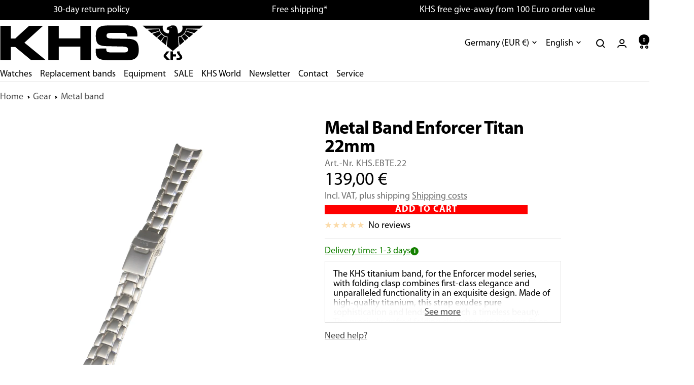

--- FILE ---
content_type: text/html; charset=utf-8
request_url: https://www.khs.net/en/cart?section_id=mini-cart
body_size: 2356
content:
<div id="shopify-section-mini-cart" class="shopify-section shopify-section--mini-cart"><cart-drawer section="mini-cart" id="mini-cart" class="mini-cart drawer drawer--large" data-section-id="mini-cart">
  <span class="drawer__overlay"></span>
  
  
  
  

  <header class="drawer__header">
    <p class="drawer__title heading h6"><svg focusable="false" width="21" height="20" class="icon icon--header-shopping-cart   " viewBox="0 0 21 20">
        <path d="M0 1H4L5 11H17L19 4H8" fill="none" stroke="currentColor" stroke-width="2"></path>
        <circle cx="6" cy="17" r="2" fill="none" stroke="currentColor" stroke-width="2"></circle>
        <circle cx="16" cy="17" r="2" fill="none" stroke="currentColor" stroke-width="2"></circle>
      </svg>Cart</p>

    <button type="button" class="drawer__close-button tap-area" data-action="close" title="Close"><svg focusable="false" width="14" height="14" class="icon icon--close   " viewBox="0 0 14 14">
        <path d="M13 13L1 1M13 1L1 13" stroke="currentColor" stroke-width="2" fill="none"></path>
      </svg></button>
  </header><div class="drawer__content drawer__content--center">
      <p>Your cart is empty</p>
      <div class="button-wrapper">
        <a href="/en/collections/watches" class="button button--primary">Start shopping</a>
      </div>
    </div></cart-drawer>
<script>
(function() {
  var drawer = document.getElementById('mini-cart');
  if (!drawer) return;

  var checkoutBtn = drawer.querySelector('.checkout-button');
  var applyBtn = drawer.querySelector('#ApplyCartDiscount');
  var input = drawer.querySelector('#CartDiscount');
  var help = drawer.querySelector('#CartDiscountHelp');
  var sectionId = drawer.getAttribute('data-section-id') || drawer.getAttribute('section');

  function setHelp(msg){ if (help) help.textContent = msg || ''; }

  function checkoutUrlWithDiscount(code) {
    if (!code) return '';
    return '' + '?discount=' + encodeURIComponent(code.trim());
  }

  // ---------- Re-open & verify after returning from /discount ----------
  (async function afterDiscountBounce(){
    var params = new URLSearchParams(location.search);
    var bounced = params.get('appliedDiscount');
    if (!bounced) return;

    // Clean the URL
    params.delete('appliedDiscount');
    history.replaceState({}, '', location.pathname + (params.toString() ? '?' + params.toString() : '') + location.hash);

    // Give Shopify a moment to set cookies if needed
    try {
      await new Promise(r => setTimeout(r, 150));
      const res = await fetch('/cart.js', { credentials: 'same-origin' });
      const cart = await res.json();
      const hasDiscount = Array.isArray(cart.cart_level_discount_applications) && cart.cart_level_discount_applications.length > 0;

      // Refresh just this section so badges/totals update
      if (sectionId) {
        const url = new URL(window.location.href);
        url.searchParams.set('sections', sectionId);
        const html = await fetch(url.toString(), { credentials: 'same-origin' }).then(r => r.text());
        const wrap = document.createElement('div'); wrap.innerHTML = html;
        const newEl = wrap.querySelector('#shopify-section-' + sectionId) || wrap.firstElementChild;
        const current = document.querySelector('#shopify-section-' + sectionId) || drawer.closest('[id^="shopify-section-"]') || drawer;
        if (newEl && current) current.replaceWith(newEl);
      }

      // Try to re-open the mini cart (themes differ)
      setTimeout(function(){
        document.dispatchEvent(new CustomEvent('cart:open'));
        var el = document.getElementById('mini-cart');
        if (el) el.setAttribute('open', '');
      }, 50);

      // Friendly message
      setTimeout(function(){
        var msg = hasDiscount ? 'Code applied!' : 'Code added — it will apply at checkout.';
        var h = document.getElementById('CartDiscountHelp'); if (h) h.textContent = msg;
      }, 200);
    } catch(e) {
      console.warn('Discount verify failed', e);
    }
  })();

  // ---------- Apply (hard redirect that ALWAYS works) ----------
  function applyDiscount() {
    var code = (input && input.value || '').trim();
    if (!code) { setHelp("Enter a discount code first."); return; }

    // Return to this exact URL and mark that we bounced
    var back = new URL(window.location.href);
    back.searchParams.set('appliedDiscount', code);

    // Top-level navigation so the discount is guaranteed to set
    var dest = '/discount/' + encodeURIComponent(code) + '?redirect=' + encodeURIComponent(back.pathname + back.search);
    window.location.href = dest;
  }

  if (applyBtn) {
    applyBtn.addEventListener('click', function(e){
      e.preventDefault(); e.stopPropagation();
      applyDiscount();
    });
  }
  if (input) {
    input.addEventListener('keydown', function(e){
      if (e.key === 'Enter') { e.preventDefault(); applyDiscount(); }
    });
  }

  // Ensure checkout carries the code if user taps immediately
  if (checkoutBtn && input) {
    checkoutBtn.addEventListener('click', function(e){
      var code = (input.value || '').trim();
      if (code) { e.preventDefault(); e.stopPropagation(); window.location.assign(checkoutUrlWithDiscount(code)); }
    }, { capture: true });
  }

  // ---------- Improve note autosave reliability & visibility ----------
  var noteEl = drawer.querySelector('#CartNote');
  if (noteEl) {
    var saveTimer = null, lastSaved = noteEl.value;
    function saveNote(v){
      lastSaved = v;
      fetch('/cart/update.js', {
        method: 'POST',
        headers: { 'Content-Type': 'application/json', 'X-Requested-With': 'XMLHttpRequest' },
        credentials: 'same-origin',
        body: JSON.stringify({ note: v })
      }).then(r => r.json()).then(c => {
        console.log('[mini-cart] note updated ->', c.note);
      }).catch(e => console.warn('[mini-cart] note update failed', e));
    }
    function queueSave(){
      var val = noteEl.value;
      if (val === lastSaved) return;
      if (saveTimer) clearTimeout(saveTimer);
      saveTimer = setTimeout(function(){ saveNote(val); }, 500);
    }
    noteEl.addEventListener('input', queueSave);
    noteEl.addEventListener('blur', function(){ saveNote(noteEl.value); });
  }

  // Button height sync (unchanged)
  var applyBtnEl = drawer.querySelector('#ApplyCartDiscount');
  function syncDiscountButtonHeight() {
    if (!input || !applyBtnEl) return;
    var h = window.getComputedStyle(input).height;
    applyBtnEl.style.height = h;
  }
  syncDiscountButtonHeight();
  window.addEventListener('resize', syncDiscountButtonHeight);
  if (document.fonts && document.fonts.ready) document.fonts.ready.then(syncDiscountButtonHeight);
})();
</script>




<style>
  /* Note: full width within the drawer’s standard padding */
  .mini-cart__order-note-inline { margin: 0 0 1rem 0; }
  .mini-cart__order-note-inline .input__field--textarea { width: 100%; display: block; }

  /* Discount layout: header above; controls below */
  .mini-cart__discount { margin: .75rem 0 1rem; }
  .mini-cart__discount-header { margin-bottom: .375rem; display: block; }

  /* Input + button line */
  .mini-cart__discount-row {
    display: grid;
    grid-template-columns: 1fr auto;
    gap: .5rem;
    align-items: stretch; /* stretch both controls to same row height */
    width: 100%;
  }
  .mini-cart__discount-row .input__field {
    width: 100%;
  }
  .mini-cart__discount-apply.button {
    height: 100%;                     /* stretch to grid row height */
    display: inline-flex;
    align-items: center;
    justify-content: center;
    padding-left: 1rem;
    padding-right: 1rem;
    line-height: 1;
  }

  /* Tax note spacing above checkout */
  .mini-cart__tax-note { margin: .5rem 0 .75rem 0; 
  }

  #shopify-section-mini-cart {
  .button {
        padding-block: 0.9em !important;
  }
}
/* Multiply overlay for product images in mini-cart recommendations */
#shopify-section-mini-cart .mini-cart__recommendations .product-item__image-wrapper {
  position: relative;
  overflow: visible;
  transform-origin: center center;
  transition: transform .35s ease, filter .35s ease;
  will-change: transform;
}

#shopify-section-mini-cart .mini-cart__recommendations .product-item__image-wrapper::after {
  content: "";
  position: absolute;
  inset: 0;
  background: rgb(var(--section-background));
  mix-blend-mode: multiply;
  pointer-events: none;
  z-index: 1;
}

#shopify-section-mini-cart .mini-cart__recommendations .product-item__image {
  position: relative;
  z-index: 0;
}

/* hover scale */
@media (hover: hover) and (pointer: fine) {
  #shopify-section-mini-cart .mini-cart__recommendations .product-item:hover .product-item__image-wrapper {
    transform: scale(1.02);
  }
}
#shopify-section-mini-cart .mini-cart__recommendations .product-item:focus-within .product-item__image-wrapper {
  transform: scale(1.02);
  
}


#shopify-section-mini-cart .product-item__image-wrapper {
  content:"";
  position:absolute;
  inset:0;
  background: #F0F0F1;
  mix-blend-mode: multiply;
  z-index: 1;
}

</style>


<style> #shopify-section-mini-cart .drawer__content {padding-inline: 30px;} #shopify-section-mini-cart .product-item__cta-wrapper {display: none;} #shopify-section-mini-cart .cl-po--discount {display: none;} #shopify-section-mini-cart .shipping-bar {display: none;} #shopify-section-mini-cart .product-item__image-wrapper {margin-bottom: 10px;} #shopify-section-mini-cart .mini-cart__order-note-inline {margin-top: 30px !important;} #shopify-section-mini-cart .mini-cart__discount-header {margin-top: 30px !important;} </style></div>

--- FILE ---
content_type: text/javascript
request_url: https://www.khs.net/cdn/shop/t/13/assets/sku-predictive.js?v=178428651361487579821759818969
body_size: 987
content:
(()=>{const getMeta=n=>document.querySelector(`meta[name="${n}"]`)?.getAttribute("content")||null,SF_ENDPOINT=getMeta("storefront-api-endpoint")||"/api/2024-07/graphql.json",SF_TOKEN=getMeta("storefront-api-token"),looksLikeSku=s=>/^[A-Z0-9][A-Z0-9\-._/ ]{1,63}$/i.test((s||"").trim()),debounce=(fn,ms)=>{let t;return(...args)=>{clearTimeout(t),t=setTimeout(()=>fn(...args),ms)}},gidToId=gid=>(gid||"").split("/").pop();async function lookupSku(q){if(!SF_TOKEN)return null;const query=`
      query($q: String!) {
        productVariants(first: 5, query: $q) {
          edges {
            node {
              id
              sku
              product {
                handle
                title
                vendor
                featuredImage { url(width: 210), width, height, altText }
              }
            }
          }
        }
      }
    `,clauses=[`sku:"${q.replace(/"/g,'\\"')}"`,`sku:${q}`];for(const clause of clauses){const res=await fetch(SF_ENDPOINT,{method:"POST",headers:{"Content-Type":"application/json","X-Shopify-Storefront-Access-Token":SF_TOKEN},body:JSON.stringify({query,variables:{q:clause}}),credentials:"same-origin"}).catch(()=>null);if(!res||!res.ok)continue;const edges=(await res.json().catch(()=>null))?.data?.productVariants?.edges||[];if(!edges.length)continue;const node=(edges.find(e=>(e?.node?.sku||"").trim().toLowerCase()===q.toLowerCase())||edges[0])?.node;if(node?.product?.handle&&node?.id)return node}return null}function buildDirectMatchLI(variantNode){const vId=gidToId(variantNode.id),href=`/products/${variantNode.product.handle}?variant=${encodeURIComponent(vId)}`,img=variantNode.product.featuredImage,li=document.createElement("li");return li.className="predictive-search__product-item line-item line-item--centered",li.id="predictive-sku-direct-match",li.innerHTML=`
      <a href="${href}" class="line-item__content-wrapper" data-instant>
        ${img?`
          <span class="line-item__image-wrapper">
            <img class="line-item__image" alt="${(img.altText||"").replace(/"/g,"&quot;")}" width="${img.width||210}" height="${img.height||210}" src="${img.url}">
          </span>`:""}
        <div class="line-item__info">
          <div class="product-item-meta">
            ${variantNode.product.vendor?`<span class="product-item-meta__vendor heading heading--xxsmall">${variantNode.product.vendor}</span>`:""}
            <span class="product-item-meta__title text--small">${variantNode.product.title}</span>
            <div class="text--xsmall text--subdued" style="margin-top:2px;">Direct match: <strong>${variantNode.sku}</strong></div>
          </div>
        </div>
        <svg aria-hidden="true" focusable="false" class="icon icon--nav-arrow-right" viewBox="0 0 16 16"><path d="M5 3l5 5-5 5"/></svg>
      </a>
    `,li}function ensureProductsList(container){let ul=container.querySelector("#predictive-sku-host");if(ul||(ul=container.querySelector('ul.predictive-search__product-list[data-type="products"]'),ul))return ul;ul=document.createElement("ul"),ul.className="predictive-search__product-list list--unstyled",ul.setAttribute("role","list"),ul.setAttribute("data-type","products");const wrap=document.createElement("div");return wrap.className="predictive-search__results-categories-item",wrap.id="predictive-sku-injected-products",wrap.appendChild(ul),container.prepend(wrap),ul}function injectDirectMatch(container,variantNode){const ul=ensureProductsList(container);if(ul.querySelector("#predictive-sku-direct-match")?.remove(),!variantNode)return;const li=buildDirectMatchLI(variantNode);ul.prepend(li);const slot=container.querySelector("#predictive-sku-slot");slot&&slot.removeAttribute("hidden")}function watchContainer(container,getLatestMatch){const mo=new MutationObserver(()=>{const latest=getLatestMatch();latest?.product?.handle?injectDirectMatch(container,latest):injectDirectMatch(container,null)});return mo.observe(container,{childList:!0,subtree:!0}),mo}function init(){const input=document.getElementById("predictive-search-form")?.querySelector('input[name="q"]')||document.querySelector(".predictive-search__input"),resultsWrap=document.querySelector(".predictive-search__results");if(!input||!resultsWrap)return;let lastQuery="",lastMatch=null;const debounced=debounce(async()=>{const q=input.value.trim();if(lastQuery=q,!looksLikeSku(q)){injectDirectMatch(resultsWrap,null),lastMatch=null;return}const match=await lookupSku(q);q===lastQuery&&(lastMatch=match||null,resultsWrap.hasAttribute("hidden"),injectDirectMatch(resultsWrap,lastMatch))},180);input.addEventListener("input",debounced),watchContainer(resultsWrap,()=>lastMatch)}document.readyState==="loading"?document.addEventListener("DOMContentLoaded",init):init(),document.addEventListener("shopify:section:load",init,{passive:!0}),document.addEventListener("page:loaded",init,{passive:!0})})();
//# sourceMappingURL=/cdn/shop/t/13/assets/sku-predictive.js.map?v=178428651361487579821759818969


--- FILE ---
content_type: text/javascript; charset=utf-8
request_url: https://www.khs.net/en/products/metal-band-enforcer-titan-22mm-khs-ebte-22.js
body_size: 501
content:
{"id":8663289594185,"title":"Metal Band Enforcer Titan 22mm","handle":"metal-band-enforcer-titan-22mm-khs-ebte-22","description":"\u003cp\u003eThe KHS titanium band, for the Enforcer model series, with folding clasp combines first-class elegance and unparalleled functionality in an exquisite design. Made of high-quality titanium, this strap exudes pure sophistication and lends your watch a timeless beauty. The precisely crafted folding clasp ensures a secure fit on the wrist. The metal band can be individually adjusted to your wrist thanks to the individual links. With this band, you will achieve the highest level of style and comfort.\u003c\/p\u003e","published_at":"2023-08-25T12:25:39+02:00","created_at":"2023-08-25T12:25:39+02:00","vendor":"KHS H3 Einsatzuhren und Militäruhren","type":"","tags":[],"price":13900,"price_min":13900,"price_max":13900,"available":true,"price_varies":false,"compare_at_price":null,"compare_at_price_min":0,"compare_at_price_max":0,"compare_at_price_varies":false,"variants":[{"id":48665889538377,"title":"Default Title","option1":"Default Title","option2":null,"option3":null,"sku":"KHS.EBTE.22","requires_shipping":true,"taxable":true,"featured_image":null,"available":true,"name":"Metal Band Enforcer Titan 22mm","public_title":null,"options":["Default Title"],"price":13900,"weight":64,"compare_at_price":null,"inventory_management":"shopify","barcode":"4260446980236","requires_selling_plan":false,"selling_plan_allocations":[]}],"images":["\/\/cdn.shopify.com\/s\/files\/1\/0762\/7898\/9129\/files\/khs_metallband_enforcer_titan-khs_ebte_22_02.jpg?v=1693490249"],"featured_image":"\/\/cdn.shopify.com\/s\/files\/1\/0762\/7898\/9129\/files\/khs_metallband_enforcer_titan-khs_ebte_22_02.jpg?v=1693490249","options":[{"name":"Title","position":1,"values":["Default Title"]}],"url":"\/en\/products\/metal-band-enforcer-titan-22mm-khs-ebte-22","media":[{"alt":null,"id":43285818310985,"position":1,"preview_image":{"aspect_ratio":0.75,"height":1920,"width":1440,"src":"https:\/\/cdn.shopify.com\/s\/files\/1\/0762\/7898\/9129\/files\/khs_metallband_enforcer_titan-khs_ebte_22_02.jpg?v=1693490249"},"aspect_ratio":0.75,"height":1920,"media_type":"image","src":"https:\/\/cdn.shopify.com\/s\/files\/1\/0762\/7898\/9129\/files\/khs_metallband_enforcer_titan-khs_ebte_22_02.jpg?v=1693490249","width":1440}],"requires_selling_plan":false,"selling_plan_groups":[]}

--- FILE ---
content_type: application/javascript
request_url: https://app.uptain.de/v2/configs/Y1yYzivAu4FeRCkO/en
body_size: 159
content:
//{"shopToken":"Y1yYzivAu4FeRCkO","stage":"live","language":"en","deviceType":"desktop","systemStage":"v2","created":"2026-01-15T01:48:27.741Z"}
window._upEventBus.publish("uptain.start",{events:[],successUrlFilter:[],popups:[],tracking:{},activationApiVersion:1,surveyFormsConfiguration:{enabled:!1},whatsappConfiguration:{enabled:!1},newsletter:[]});